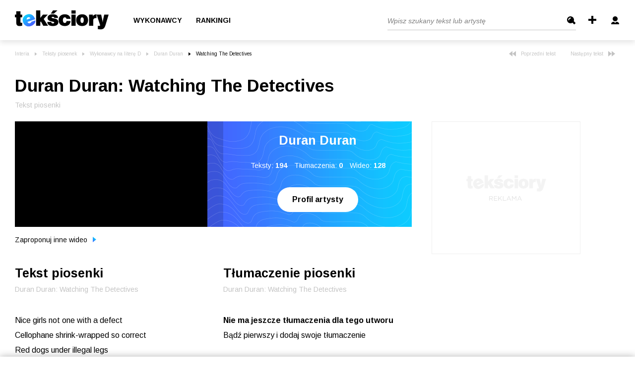

--- FILE ---
content_type: application/javascript
request_url: https://teksciory.interia.pl/js/ads-placement.js?v=151220201305
body_size: 3243
content:
$(function() {
    $(document).ready(function () {
        if (window.matchMedia("(max-width: 999px)").matches && $('.page--lyric').length > 0) {
            var removeHiddenAd = document.querySelector('.dfp_box300x250');
            if (removeHiddenAd) {
                removeHiddenAd.remove();
            }
        }

        if (window.matchMedia("(max-width: 767px)").matches) {
            var dfp_gora_srodek_adv = document.querySelector('.dfp_gora_srodek');
            var dfp_gora_srodek =  document.querySelector('[data-adv="dfp_gora_srodek"]');
            if (dfp_gora_srodek && dfp_gora_srodek_adv) {
                dfp_gora_srodek.appendChild(dfp_gora_srodek_adv);
            }
            console.log(dfp_gora_srodek);
        }

        if (window.matchMedia("(max-width: 999px)").matches && window.matchMedia("(min-width: 768px)").matches && $('.page--index').length > 0) {

            var dfp_box300x250_adv = document.querySelector('.dfp_box300x250');
            var dfp_box300x250 =  document.querySelector('[data-adv="dfp_box300x250"]');
            if (dfp_box300x250) {
                dfp_box300x250.appendChild(dfp_box300x250_adv);
            }
            console.log(dfp_box300x250);
        }

        if (window.matchMedia("(max-width: 767px)").matches && $('.page--index').length > 0) {
            var dfp_gora_srodek_adv = document.querySelector('.dfp_box300x250');
            var dfp_gora_srodek =  document.querySelector('[data-adv="dfp_box300x250-2"]');
            if (dfp_gora_srodek && dfp_gora_srodek_adv) {
                dfp_gora_srodek.appendChild(dfp_gora_srodek_adv);
            }
            console.log(dfp_gora_srodek);
        }

        if (window.matchMedia("(max-width: 999px)").matches && $('.page--index').length == 0) {
            var dfp_box300x250_adv = document.querySelector('.dfp_box300x250');
            var dfp_box300x250 =  document.querySelector('[data-adv="dfp_box300x250"]');
            if (dfp_box300x250) {
                dfp_box300x250.appendChild(dfp_box300x250_adv);
            }
            console.log(dfp_box300x250);
        }


        if (window.matchMedia("(max-width: 999px)").matches) {
            var dfp_box300x600_ec_adv = document.querySelector('.dfp_box300x600_ec');
            if (!dfp_box300x600_ec_adv) return;
            var dfp_box300x600_ec =  document.querySelector('[data-adv="dfp_box300x600_ec"]');
            dfp_box300x600_ec.appendChild(dfp_box300x600_ec_adv);
            console.log(dfp_box300x600_ec);
        }
        

        
        var dfp_commentslist_2_adv = document.querySelector('.dfp_commentslist_2');
        var dfp_commentslist_2 = document.querySelectorAll('#commentslistcont .comment')[6];        if (!dfp_commentslist_2_adv) return;
        if (dfp_commentslist_2) {
            dfp_commentslist_2.appendChild(dfp_commentslist_2_adv);
        } else {
            dfp_commentslist_2_adv.style.display = 'none';
        }

        console.log(dfp_commentslist_2);
        var dfp_commentslist_adv = document.querySelector('.dfp_commentslist');
        var dfp_commentslist = document.querySelectorAll('#commentslistcont .comment')[2];        if (dfp_commentslist) {
            dfp_commentslist.appendChild(dfp_commentslist_adv);
        } 
        console.log(dfp_commentslist);
    });
});